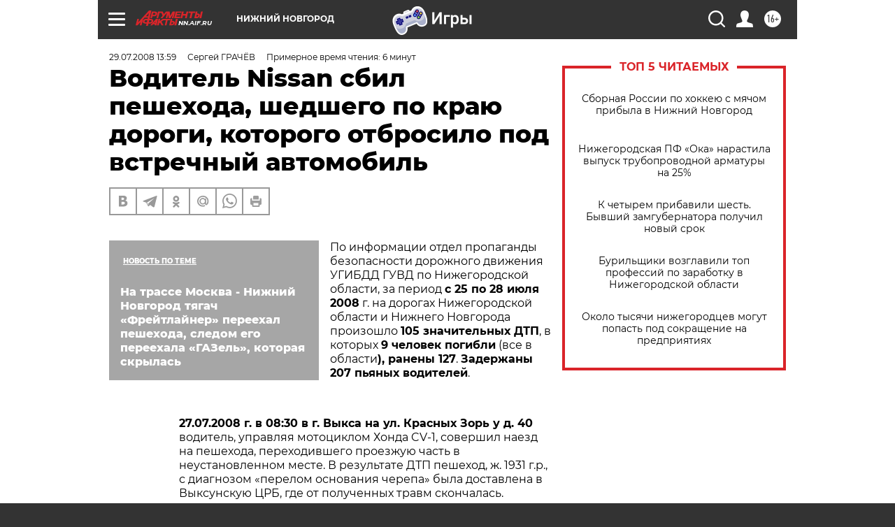

--- FILE ---
content_type: text/html
request_url: https://tns-counter.ru/nc01a**R%3Eundefined*aif_ru/ru/UTF-8/tmsec=aif_ru/161112238***
body_size: -71
content:
E4496D396972982DX1769117741:E4496D396972982DX1769117741

--- FILE ---
content_type: application/javascript
request_url: https://smi2.ru/counter/settings?payload=CIyLAhiz4om9vjM6JGYzNjQ5Y2E1LTY3MjgtNGJlNS1hNzA2LWNiMDVmZDUxMjhkNw&cb=_callbacks____0mkpz0ztz
body_size: 1515
content:
_callbacks____0mkpz0ztz("[base64]");